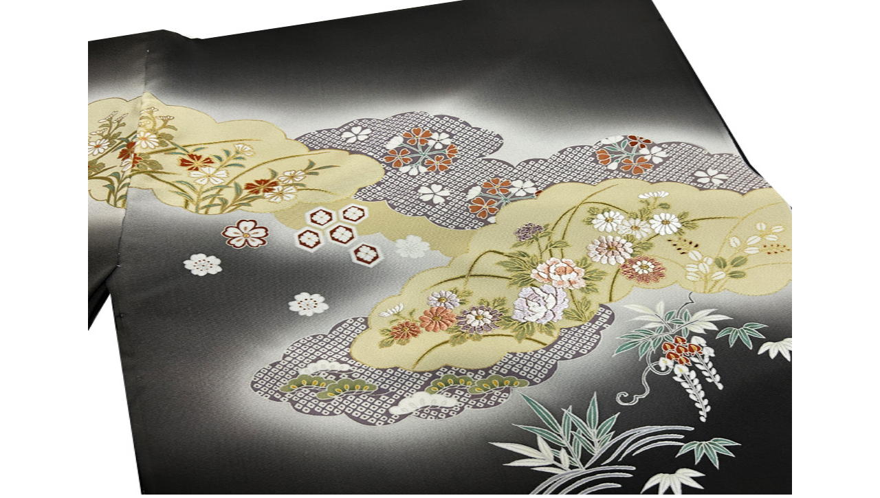

--- FILE ---
content_type: text/html; charset=utf-8
request_url: https://www.matukawaya.com/index.php?main_page=popup_image_additional&pID=1530&pic=3&products_image_large_additional=images/201110ho1-m_04.jpg
body_size: 3025
content:
<!DOCTYPE html>
<html dir="ltr" lang="ja">
  <head>
  <meta charset="utf-8">
  <title> : 着物 まつかわや ｜大阪上本町で高級着物と帯が格安で購入できる老舗</title>
  <meta name="viewport" content="width=device-width, initial-scale=1, user-scalable=yes"/>
  <meta name="keywords" content="きもの 帯 長襦袢 きもの小物 男きもの 夏きもの 特集 着物 大阪,着物 格安,着物 安い,着物 近畿,着物 関西,振袖 大阪,振袖 近畿,振袖 関西,着物,kimono,きもの,大阪 浴衣,大阪 振袖,大阪 訪問着,大阪 羽織,大阪 小紋,大阪 紬 " />
  <meta name="description" content="着物 まつかわや :  - きもの 帯 長襦袢 きもの小物 男きもの 夏きもの 特集 着物 大阪,着物 格安,着物 安い,着物 近畿,着物 関西,振袖 大阪,振袖 近畿,振袖 関西,着物,kimono,きもの,大阪 浴衣,大阪 振袖,大阪 訪問着,大阪 羽織,大阪 小紋,大阪 紬" />
  <meta name="author" content="着物のまつかわや" />
  <meta name="generator" content="shopping cart program by Zen Cart&reg;, https://www.zen-cart.com eCommerce" />
  <meta name="robots" content="noindex, nofollow" />

  <link rel="stylesheet" type="text/css" href="https://cdnjs.cloudflare.com/ajax/libs/slick-carousel/1.8.1/slick.min.css"/>
  <link rel="stylesheet" type="text/css" href="https://cdnjs.cloudflare.com/ajax/libs/slick-carousel/1.8.1/slick-theme.min.css"/>
  <base href="https://www.matukawaya.com/" />
  <link rel="canonical" href="https://www.matukawaya.com/index.php?main_page=popup_image_additional&amp;pID=1530&amp;products_image_large_additional=images%2F201110ho1-m_04.jpg" />
<link rel="alternate" href="https://www.matukawaya.com/index.php?main_page=popup_image_additional&amp;pID=1530&amp;products_image_large_additional=images%2F201110ho1-m_04.jpg&amp;language=ja" hreflang="ja" />
<link rel="alternate" href="https://www.matukawaya.com/index.php?main_page=popup_image_additional&amp;pID=1530&amp;products_image_large_additional=images%2F201110ho1-m_04.jpg&amp;language=en" hreflang="en" />

<link rel="stylesheet" type="text/css" href="includes/templates/matsukawaya/css/style_imagehover.css" />
<link rel="stylesheet" type="text/css" href="includes/templates/matsukawaya/css/style_wishlist_classic.css" />
<link rel="stylesheet" type="text/css" href="includes/templates/matsukawaya/css/stylesheet.css" />
<link rel="stylesheet" type="text/css" href="includes/templates/matsukawaya/css/stylesheet_colors.css" />
<link rel="stylesheet" type="text/css" href="includes/templates/matsukawaya/css/stylesheet_css_buttons.css" />
<link rel="stylesheet" type="text/css" href="includes/templates/matsukawaya/css/stylesheet_jquery.bxslider.css" />
<link rel="stylesheet" type="text/css" href="includes/templates/matsukawaya/css/stylesheet_news_box_manager.css" />
<link rel="stylesheet" type="text/css" href="includes/templates/matsukawaya/css/stylesheet_obita.css" />
<link rel="stylesheet" type="text/css" href="includes/templates/matsukawaya/css/stylesheet_obita_responsive.css" />
<link rel="stylesheet" type="text/css" href="includes/templates/matsukawaya/css/popup_image_additional.css" />
<link rel="stylesheet" type="text/css" media="print" href="includes/templates/matsukawaya/css/print_stylesheet.css" />

<script type="text/javascript">window.jQuery || document.write(unescape('%3Cscript type="text/javascript" src="https://code.jquery.com/jquery-3.4.0.min.js" integrity="sha256-BJeo0qm959uMBGb65z40ejJYGSgR7REI4+CW1fNKwOg=" crossorigin="anonymous"%3E%3C/script%3E'));</script>
<script type="text/javascript">window.jQuery || document.write(unescape('%3Cscript type="text/javascript" src="includes/templates/matsukawaya/jscript/jquery.min.js"%3E%3C/script%3E'));</script>
<script type="text/javascript" src="includes/templates/matsukawaya/jscript/jscript_imagehover.js"></script>
<script type="text/javascript" src="includes/templates/matsukawaya/jscript/jscript_jquery.bxslider.js"></script>
<script type="text/javascript" src="includes/templates/matsukawaya/jscript/jscript_jquery.js"></script>
<script type="text/javascript" src="includes/templates/matsukawaya/jscript/jscript_matchHeight-min.js"></script>
<script type="text/javascript"><!--
var i=0;
function resize() {
  i=0;
//  if (navigator.appName == 'Netscape') i=20;
  if (window.navigator.userAgent.indexOf('MSIE 6.0') != -1 && window.navigator.userAgent.indexOf('SV1') != -1) {
      i=30; //This browser is Internet Explorer 6.x on Windows XP SP2
  } else if (window.navigator.userAgent.indexOf('MSIE 6.0') != -1) {
      i=0; //This browser is Internet Explorer 6.x
  } else if (window.navigator.userAgent.indexOf('Firefox') != -1 && window.navigator.userAgent.indexOf("Windows") != -1) {
      i=25; //This browser is Firefox on Windows
  } else if (window.navigator.userAgent.indexOf('Mozilla') != -1 && window.navigator.userAgent.indexOf("Windows") != -1) {
      i=45; //This browser is Mozilla on Windows
  } else {
      i=80; //This is all other browsers including Mozilla on Linux
  }
  if (document.documentElement && document.documentElement.clientWidth) {
//    frameWidth = document.documentElement.clientWidth;
//    frameHeight = document.documentElement.clientHeight;

  imgHeight = document.images[0].height+40-i;
  imgWidth = document.images[0].width+20;

  var height = screen.height;
  var width = screen.width;
  var leftpos = width / 2 - imgWidth / 2;
  var toppos = height / 2 - imgHeight / 2;

    frameWidth = imgWidth;
    frameHeight = imgHeight+i;

  window.moveTo(leftpos, toppos);


//  window.resizeTo(imgWidth, imgHeight);
  window.resizeTo(frameWidth,frameHeight+i);
	}
  else if (document.body) {
    window.resizeTo(document.body.clientWidth, document.body.clientHeight-i);
  }
  self.focus();
}
//--></script>

<script type="text/javascript" src="includes/templates/matsukawaya/jscript2/jscript_obita_bxslider.js"></script>
<script type="text/javascript" src="//cdn.jsdelivr.net/npm/slick-carousel@1.8.1/slick/slick.min.js"></script>

  <script type="text/javascript">document.documentElement.className = 'no-fouc';</script>
  <link href="https://fonts.googleapis.com/css2?family=Noto+Serif+JP:wght@400;700&display=swap" rel="stylesheet">
  <link href="https://fonts.googleapis.com/css2?family=Zen+Maru+Gothic:wght@400;500;700&display=swap" rel="stylesheet">
  <link rel="stylesheet" type="text/css" href="//maxcdn.bootstrapcdn.com/font-awesome/4.7.0/css/font-awesome.min.css" />
<!-- Global site tag (gtag.js) - Google Analytics -->
<script async src="https://www.googletagmanager.com/gtag/js?id=UA-361683-6"></script>
<script>
  window.dataLayer = window.dataLayer || [];
  function gtag(){dataLayer.push(arguments);}
  gtag('js', new Date());

  gtag('config', 'UA-361683-6');
</script>
<script type="application/ld+json">
{
  "@context": "https://schema.org/",
  "@graph":[
{
    "@type": "Organization",
    "name": "着物のまつかわや",
    "url": "https://www.matukawaya.com/",
    "@id":"https://www.matukawaya.com/#organization",
    "description":" 大阪上本町で高級きもの・高級帯が安く購入できるお店です。",
    "sameAs": [
      "https://www.facebook.com/matukawaya/"
    ],
  "email": "order@matukawaya.com",
  "telephone": "06-6779-9506",
  "address": [
                {
                "@type":"PostalAddress",
                "addressCountry":"Japan",
                "addressRegion":"Osaka",
                "postalCode":"543-0001",
                "streetAddress":"大阪市天王寺区上本町6-4-13"
                }
             ],
  "logo":
  {"@type":"ImageObject",
  "@id":"https://www.matukawaya.com/#logo",
  "url":"https://www.matukawaya.com/includes/templates/matsukawaya/images/header_logo.png",
  "width":118,"height":39,"caption":"着物のまつかわや"},
  "image":{"@id":"https://www.matukawaya.com/#logo"},
  "legalName":"御福 まつかわや"
  },
  {"@type":"WebSite",
  "@id":"https://www.matukawaya.com/#website",
  "url":"https://www.matukawaya.com/",
  "name":"着物のまつかわや",
  "headline": "大阪上本町で高級きもの・高級帯が安く購入できるお店",
  "description":"あなたは着物を10倍高く買っています。我々は創業当初から約280年もの間、商品を全て現金仕入れし、仕入れ先からも信用実績が生まれ当店だけの販売価格が実現しております。",
  "publisher":{"@id":"https://www.obitastar.co.jp//#organization"},
  "potentialAction":
  {"@type":"SearchAction",
  "target":"https://www.matukawaya.com/?s={search_term_string}",
  "query-input":"required name=search_term_string"}}
]
}
</script>
  <link href="https://cdn.jsdelivr.net/npm/aos@2.3.1/dist/aos.css" rel="stylesheet">
  <script src="https://cdn.jsdelivr.net/npm/aos@2.3.1/dist/aos.js"></script>

<script src="https://ajaxzip3.github.io/ajaxzip3.js" charset="UTF-8"></script>

<!-- Google tag (gtag.js) -->
<script async src="https://www.googletagmanager.com/gtag/js?id=AW-304551413">
</script>
<script>
  window.dataLayer = window.dataLayer || [];
  function gtag(){dataLayer.push(arguments);}
  gtag('js', new Date());

  gtag('config', 'AW-304551413');
</script>


<!-- Google tag (gtag.js) -->
<script async src="https://www.googletagmanager.com/gtag/js?id=G-CMT70760HX"></script>
<script>
  window.dataLayer = window.dataLayer || [];
  function gtag(){dataLayer.push(arguments);}
  gtag('js', new Date());

  gtag('config', 'G-CMT70760HX');
</script> 



</head>


<body id="popupAdditionalImage" class="centeredContent" onload="resize();">
<div>
<a href="javascript:window.close()"><img src="images/201110ho1-m_04.jpg" alt="- ウインドウを閉じる" title=" - ウインドウを閉じる " width="720" height="720" /></a></div>
</body></html>
